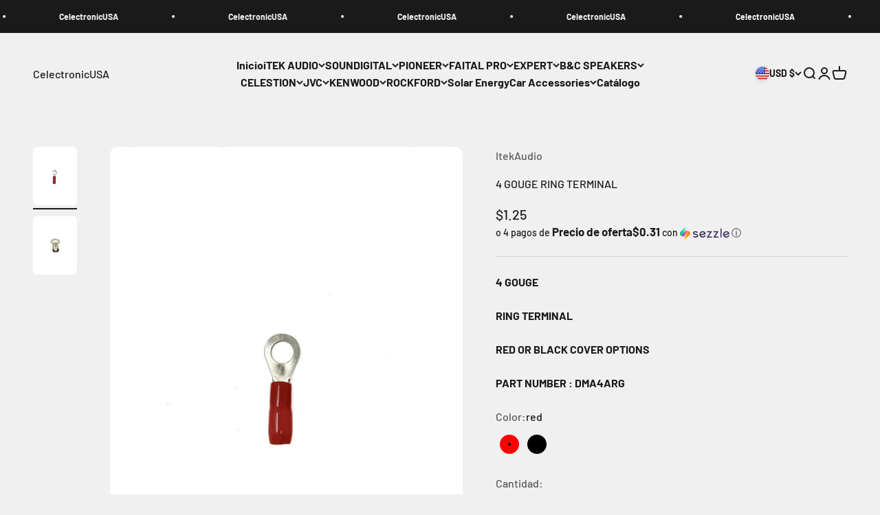

--- FILE ---
content_type: text/javascript; charset=utf-8
request_url: https://celectronicusa.com/products/4-gouge-ring-terminal.js
body_size: 397
content:
{"id":6905383223474,"title":"4 GOUGE RING TERMINAL","handle":"4-gouge-ring-terminal","description":"\u003cp\u003e\u003cstrong\u003e4 GOUGE\u003c\/strong\u003e\u003c\/p\u003e\n\u003cp\u003e\u003cstrong\u003eRING TERMINAL\u003c\/strong\u003e\u003c\/p\u003e\n\u003cp\u003e\u003cstrong\u003eRED OR BLACK COVER OPTIONS\u003c\/strong\u003e\u003c\/p\u003e\n\u003cp\u003e\u003cstrong\u003ePART NUMBER : DMA4ARG \u003c\/strong\u003e\u003c\/p\u003e","published_at":"2021-03-12T19:53:01-04:00","created_at":"2021-07-25T00:01:23-04:00","vendor":"ItekAudio","type":"","tags":[],"price":125,"price_min":125,"price_max":125,"available":true,"price_varies":false,"compare_at_price":null,"compare_at_price_min":0,"compare_at_price_max":0,"compare_at_price_varies":false,"variants":[{"id":40605658251442,"title":"red","option1":"red","option2":null,"option3":null,"sku":"","requires_shipping":true,"taxable":true,"featured_image":null,"available":true,"name":"4 GOUGE RING TERMINAL - red","public_title":"red","options":["red"],"price":125,"weight":0,"compare_at_price":null,"inventory_management":null,"barcode":"","requires_selling_plan":false,"selling_plan_allocations":[]},{"id":40605658284210,"title":"black","option1":"black","option2":null,"option3":null,"sku":"","requires_shipping":true,"taxable":true,"featured_image":null,"available":true,"name":"4 GOUGE RING TERMINAL - black","public_title":"black","options":["black"],"price":125,"weight":0,"compare_at_price":null,"inventory_management":null,"barcode":"","requires_selling_plan":false,"selling_plan_allocations":[]}],"images":["\/\/cdn.shopify.com\/s\/files\/1\/0587\/0456\/0306\/products\/IMG_1459_99af6cf0-44aa-42cc-9844-1bdecd0bb303.jpg?v=1627185683","\/\/cdn.shopify.com\/s\/files\/1\/0587\/0456\/0306\/products\/IMG_1465_a36095b4-dbf5-45ea-ba1b-d4648e8c03ce.jpg?v=1627185683"],"featured_image":"\/\/cdn.shopify.com\/s\/files\/1\/0587\/0456\/0306\/products\/IMG_1459_99af6cf0-44aa-42cc-9844-1bdecd0bb303.jpg?v=1627185683","options":[{"name":"Color","position":1,"values":["red","black"]}],"url":"\/products\/4-gouge-ring-terminal","media":[{"alt":null,"id":22421324824754,"position":1,"preview_image":{"aspect_ratio":0.75,"height":2180,"width":1635,"src":"https:\/\/cdn.shopify.com\/s\/files\/1\/0587\/0456\/0306\/products\/IMG_1459_99af6cf0-44aa-42cc-9844-1bdecd0bb303.jpg?v=1627185683"},"aspect_ratio":0.75,"height":2180,"media_type":"image","src":"https:\/\/cdn.shopify.com\/s\/files\/1\/0587\/0456\/0306\/products\/IMG_1459_99af6cf0-44aa-42cc-9844-1bdecd0bb303.jpg?v=1627185683","width":1635},{"alt":null,"id":22421324857522,"position":2,"preview_image":{"aspect_ratio":0.75,"height":4032,"width":3024,"src":"https:\/\/cdn.shopify.com\/s\/files\/1\/0587\/0456\/0306\/products\/IMG_1465_a36095b4-dbf5-45ea-ba1b-d4648e8c03ce.jpg?v=1627185683"},"aspect_ratio":0.75,"height":4032,"media_type":"image","src":"https:\/\/cdn.shopify.com\/s\/files\/1\/0587\/0456\/0306\/products\/IMG_1465_a36095b4-dbf5-45ea-ba1b-d4648e8c03ce.jpg?v=1627185683","width":3024}],"requires_selling_plan":false,"selling_plan_groups":[]}